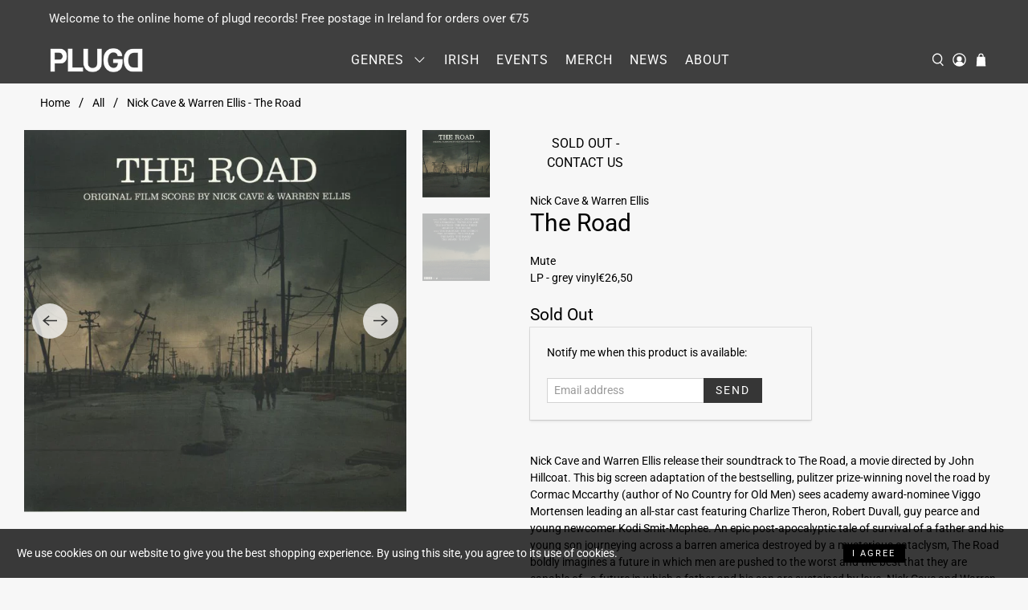

--- FILE ---
content_type: text/javascript
request_url: https://plugdrecords.com/cdn/shop/t/25/assets/z__jsRecommendedProducts.js?v=98294737623759109431618056951
body_size: -177
content:
"use strict";Shopify.theme.jsRecommendedProducts={init:function($section){Shopify.theme.jsRecommendedProducts=$.extend(this,Shopify.theme.getSectionData($section));var $productRecommendations=$section.find(".product-recommendations"),$productRecommendationsContainer=$("[data-product-recommendations-container]"),$productRecommendationsBlock=$productRecommendationsContainer.closest(".block__recommended-products");if(this.show_product_recommendations===!1){$productRecommendationsBlock.hide();return}$(".recommended-products-section").show(),$productRecommendationsBlock.show();var productID=$productRecommendations.data("product-id"),limit=$productRecommendations.data("limit"),sectionEnabled=$productRecommendations.data("enabled");if(this.show_custom_collection){this.showCustomCollection($section);return}var shopURL=$productRecommendations.data("base-url"),requestUrl="".concat(shopURL,"?section_id=product__recommendations&product_id=").concat(productID,"&limit=").concat(limit);$.ajax({type:"GET",url:requestUrl,success:function(data){if(!sectionEnabled){$productRecommendationsContainer.empty();return}var $recommendedProductsElement=$(data).find(".product-recommendations").html();$productRecommendationsContainer.html($recommendedProductsElement),$(".recommended-products-section").hide(),Shopify.theme.jsProduct.relatedProducts(),Shopify.PaymentButton&&Shopify.PaymentButton.init();var $product=$productRecommendationsContainer.find(".thumbnail");$product.length===0&&$productRecommendationsBlock.hide(),Currency.show_multiple_currencies&&Shopify.theme.currencyConverter.convertCurrencies()}})},setupRecommendedVideoPlayer:function($section){var videosInRecommendedProducts=$section.find("[data-product-recommendations-container] [data-html5-video] video, [data-product-recommendations-container] [data-youtube-video]").get();if(videosInRecommendedProducts.length>0)if(videosInRecommendedProductsPlayer=Plyr.setup(videosInRecommendedProducts,{controls:videoControls,fullscreen:{enabled:!0,fallback:!0,iosNative:!0},storage:{enabled:!1}}),videoPlayers!==null){var combinedArray=videoPlayers.concat(videosInRecommendedProductsPlayer);videoPlayers=combinedArray}else videoPlayers=videosInRecommendedProductsPlayer;Shopify.theme.jsVideo.setupListeners()},showCustomCollection:function($section){var $recommendedProductsElement=$section.find(".product-recommendations").html(),$productRecommendationsContainer=$("[data-product-recommendations-container]");$productRecommendationsContainer.html($recommendedProductsElement),$(".recommended-products-section").hide(),Shopify.theme.jsProduct.relatedProducts()},unload:function($section){}};
//# sourceMappingURL=/cdn/shop/t/25/assets/z__jsRecommendedProducts.js.map?v=98294737623759109431618056951
